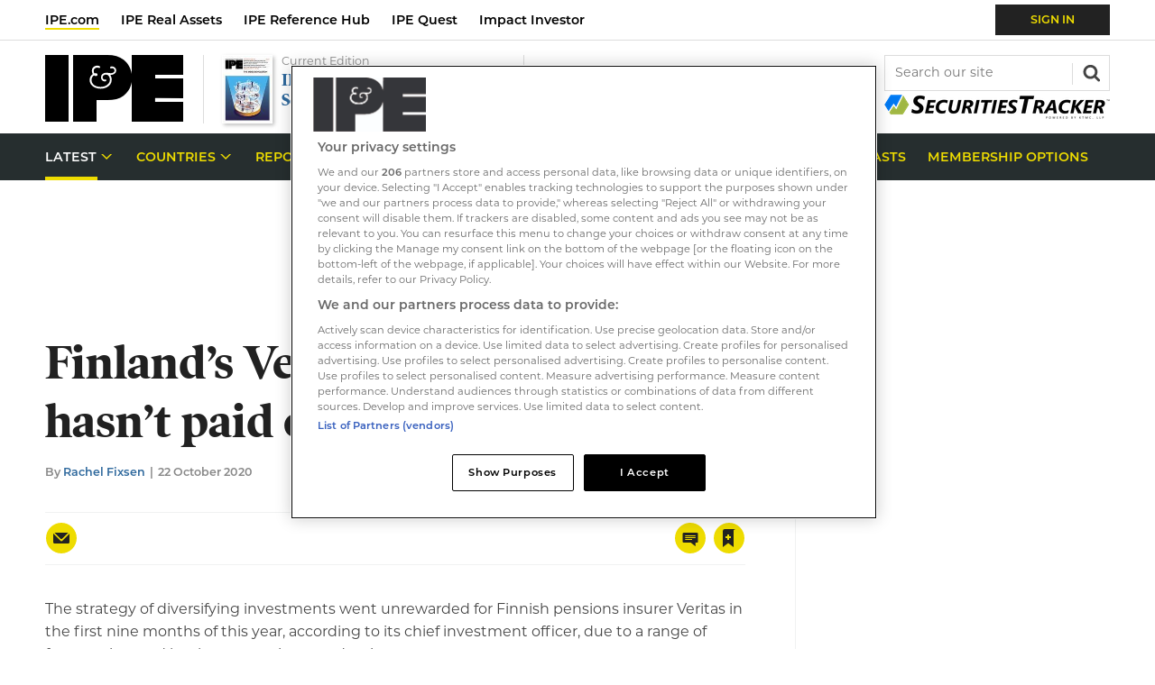

--- FILE ---
content_type: text/html
request_url: https://account.ipe.com/templatejs?partyId=0&cacheDate=1762732800000
body_size: 2036
content:
<!DOCTYPE html>
<html lang="en">
<head>
	<meta charset="utf-8" />
	<title>Not a bot</title>
	<meta name="description" content="" />
	<meta name="keywords" content="" />
	<meta name="viewport" content="width=device-width, initial-scale=1" />
	<link rel="shortcut icon" href="/client/graphics/favicon.ico" type="image/vnd.microsoft.icon" />
	<link rel="icon" href="/client/graphics/favicon.ico" />

	<!--[if IE 7]><link rel="stylesheet" href="/client/css/ie7.css" type="text/css" media="screen" /><![endif]-->
	<!--[if IE 8]><link rel="stylesheet" href="/client/css/ie8.css" type="text/css" media="screen" /><![endif]-->
	<link href="/client/css/print.css" rel="stylesheet" type="text/css" media="print" />

    	<style>
             *{-webkit-box-sizing:border-box;-moz-box-sizing:border-box;box-sizing:border-box;-webkit-text-size-adjust:100%}html{font-size:100%}body,html{height:100%;margin:0;padding:0}body{color:#444;font-family:Arial,sans-serif}blockquote,dd,dl,dt,fieldset,form,h1,h2,h3,h4,h5,h6,img,legend,li,ol,p,ul{margin:0;padding:0;list-style:none;border:0 none}h1,h2,h3,h4,h5,h6{clear:both;padding:0 0 8px}h1{color:#525252;font-size:3.25em;line-height:1.15;padding:0 0 16px;font-weight:400;margin-bottom:40px}p{font-size:1.4em;line-height:1.4286;padding:0 0 30px}a{color:#178abb;text-decoration:none}a:visited{color:#178abb;text-decoration:none}a:hover{text-decoration:underline}ol,ul{margin:0 0 16px}li{list-style-type:disc;font-size:1.4em;margin:0 0 30px 20px}li:last-child{margin:0 0 40px 20px}.mast{margin:0 0 30px}.centreContent{clear:both}.centreContent:after{clear:both;content:"";display:table}#wrapper{margin:auto;overflow:hidden;padding:165px 20px 20px 20px;position:relative;max-width:1280px}#wrapper:after{clear:both;content:"";display:table}.rightColumn{float:right;margin:0 0 100px;width:31.91489%}.centreColumn{float:left;margin:0 0 100px;width:65.95745%}.error.generic .footer,.error.generic .mast,.error.scheduled .footer,.error.scheduled .mast{display:none}.error .centreColumn{width:100%}.error .title{display:none}.error .rightColumn{display:none}.button,button{background-color:#438e3d;-webkit-border-radius:4px;-moz-border-radius:4px;-ms-border-radius:4px;border-radius:4px;color:#fff;cursor:pointer;font-size:1.2em;font-weight:700;line-height:1;margin-right:9px;padding:20px 34px;text-align:center;border:0;white-space:nowrap}.button:focus,.button:hover,button:focus,button:hover{background-color:#308129;text-decoration:none}a.button:active,button:active{background-color:#438e3d;text-decoration:none}button::-moz-focus-inner{border:0;padding:0}.button.disabled:focus,.button.disabled:hover,button[disabled]:hover{cursor:default;text-shadow:none}.buttons p{clear:none;display:inline;font-size:1.2em;margin:4px 3px 0 0;padding:0}.valid-message+button,.validation-advice+button,input+button,input~span>button{margin-left:10px}
	   </style>

</head>

<body class="error scheduled ">
    <script src="https://www.google.com/recaptcha/api.js" async defer></script>

    <script type="text/javascript">
        function recaptcha_callback() {
            var frm = document.getElementById("simpleCaptchaForm");
            frm.submit();
        }

        (function () {
            window.addEventListener('DOMContentLoaded', function () {
                var params = getSearchParameters();
                var redir = params.captchaRedirectTo;
                redir = decodeURIComponent(redir);

                if (params.ck) {
                    var gcdiv = document.getElementsByClassName("g-recaptcha");
                    gcdiv[0].setAttribute("data-sitekey", params.ck)
                }
                if (params.cxid) {
                    var gcxsrf = document.getElementById("__CaptchaAntiXsrfToken");
                    gcxsrf.value = params.cxid;
                }

                var url = window.location.href;
                var arr = url.split("/");
                var frm = document.getElementById("simpleCaptchaForm");
                frm.action = arr[0] + "//" + arr[2] + redir;
        }, false);

            function getSearchParameters() {
                var prmstr = window.location.search.substr(1);
                return prmstr != null && prmstr != "" ? transformToAssocArray(prmstr) : {};
            }

            function transformToAssocArray(prmstr) {
                var params = {};
                var prmarr = prmstr.split("&");
                for (var i = 0; i < prmarr.length; i++) {
                    var tmparr = prmarr[i].split("=");
                    params[tmparr[0]] = tmparr[1];
                }
                return params;
            }

           
        })();
    </script>

    <div id="wrapper">
        <div class="mast">
            <div id="bannerPrint"></div>
        </div>
        <div class="centreColumn">
            <div class="title"></div>
            <div class="centreContent">
                <div class="errorWrapper">
                    <h1>Pardon Our Interruption</h1>
                    <p> Your browsing behaviour is unusual and we need to check you are a human, not a robot. This could be because:  </p>

                    <ul>
                        <li>  Your browsing speed is exceptionally fast.    </li>
                        <li>  You’ve disabled your browser's cookies.  </li>
                        <li>    You’ve disabled JavaScript in your browser or are using a third-party plugin, such as Ghostery or NoScript. </li>
                    </ul>

                    <p class="innstructions"> <strong> Please confirm you are a human to access the site, by clicking the button below.</strong>  </p>
                    <div>
                        <form id="simpleCaptchaForm" action="?" method="POST">
                            <div class="g-recaptcha" data-callback="recaptcha_callback" data-sitekey="no-key"></div>
                            <input type="hidden" id="__CaptchaAntiXsrfToken" name="__CaptchaAntiXsrfToken" value="novalue" />
                        </form>
                    </div>
                </div>
            </div>
        </div>
        <div class="rightColumn"></div>
    </div>
<script type="text/javascript" src="/_Incapsula_Resource?SWJIYLWA=719d34d31c8e3a6e6fffd425f7e032f3&ns=2&cb=2127640550" async></script></body>
</html>



--- FILE ---
content_type: text/html; charset=utf-8
request_url: https://www.google.com/recaptcha/api2/aframe
body_size: 267
content:
<!DOCTYPE HTML><html><head><meta http-equiv="content-type" content="text/html; charset=UTF-8"></head><body><script nonce="OiuazD1DFjDA4Qo3w0I77g">/** Anti-fraud and anti-abuse applications only. See google.com/recaptcha */ try{var clients={'sodar':'https://pagead2.googlesyndication.com/pagead/sodar?'};window.addEventListener("message",function(a){try{if(a.source===window.parent){var b=JSON.parse(a.data);var c=clients[b['id']];if(c){var d=document.createElement('img');d.src=c+b['params']+'&rc='+(localStorage.getItem("rc::a")?sessionStorage.getItem("rc::b"):"");window.document.body.appendChild(d);sessionStorage.setItem("rc::e",parseInt(sessionStorage.getItem("rc::e")||0)+1);localStorage.setItem("rc::h",'1762796933978');}}}catch(b){}});window.parent.postMessage("_grecaptcha_ready", "*");}catch(b){}</script></body></html>

--- FILE ---
content_type: image/svg+xml
request_url: https://d3ese01zxankcs.cloudfront.net/Pictures/web/i/a/v/ipefooterlogo_842806.svgz
body_size: 978
content:
<svg xmlns="http://www.w3.org/2000/svg" xmlns:xlink="http://www.w3.org/1999/xlink" width="100" height="48.276" viewBox="0 0 100 48.276">
  <defs>
    <clipPath id="clip-path">
      <rect width="100" height="48.276" fill="none"/>
    </clipPath>
  </defs>
  <g id="footer-logo" clip-path="url(#clip-path)">
    <rect id="Rectangle_1489" data-name="Rectangle 1489" width="13.517" height="48.276" fill="#fff"/>
    <path id="Path_1574" data-name="Path 1574" d="M113.444,14.69V0H73.479l-.073,13.31a14.611,14.611,0,0,0-5.678-9.862C64.6,1.172,60.448,0,55.28,0H29V48.276H46.981V32.827h8.3c5.1,0,9.245-1.1,12.375-3.379a14.012,14.012,0,0,0,5.678-9.586l-.146,28.414h40.257V33.448H91.533V30.965h21.912V17.172H91.533V14.69h21.912ZM61.9,13.172a3.1,3.1,0,0,1-1.383,1.1,4.977,4.977,0,0,1-2.111.414,2.877,2.877,0,0,1-.728-.069,5.274,5.274,0,0,1,.874,1.517,7.125,7.125,0,0,1,.291,1.724,5.107,5.107,0,0,1-1.092,3.172A7.12,7.12,0,0,1,54.7,23.241a11.261,11.261,0,0,1-4.441.828,12.138,12.138,0,0,1-4.3-.759,6.835,6.835,0,0,1-2.912-2.069,4.9,4.9,0,0,1-1.019-2.966,4.04,4.04,0,0,1,.728-2.483,5.091,5.091,0,0,1,1.82-1.655,3.315,3.315,0,0,1-.8-2.345A2.961,2.961,0,0,1,44.87,9.379a4.207,4.207,0,0,1,2.839-.9,2.483,2.483,0,0,1,1.747.483v1.241c-.364-.138-.655-.276-.874-.345a3.439,3.439,0,0,0-.874-.069,2.689,2.689,0,0,0-1.893.621,2.173,2.173,0,0,0-.655,1.655,2.646,2.646,0,0,0,.51,1.655,5.653,5.653,0,0,1,1.383-.207c.874,0,1.31.345,1.31.966a.78.78,0,0,1-.291.69,1.369,1.369,0,0,1-.8.276,5.651,5.651,0,0,1-.874-.138l-.874-.414a2.516,2.516,0,0,0-1.456,1.241,4.255,4.255,0,0,0-.51,1.931,4.04,4.04,0,0,0,.874,2.552,5.836,5.836,0,0,0,2.475,1.655,9.8,9.8,0,0,0,3.64.552,12.147,12.147,0,0,0,3.64-.552,6.3,6.3,0,0,0,2.621-1.724,3.952,3.952,0,0,0,.946-2.69,3.551,3.551,0,0,0-.8-2.345,2.951,2.951,0,0,0-2.33-.9,3.048,3.048,0,0,0-1.893.552,1.664,1.664,0,0,0-.655,1.31,1.119,1.119,0,0,0,.364.966h1.674v.483a.721.721,0,0,1-.364.276,1.407,1.407,0,0,1-.51.138,1.971,1.971,0,0,1-1.674-.69,2.38,2.38,0,0,1-.582-1.586A2.5,2.5,0,0,1,52.077,14a4.575,4.575,0,0,1,2.839-.828c.364,0,.946.069,1.674.138s1.31.138,1.747.138a4.317,4.317,0,0,0,2.257-.552,1.506,1.506,0,0,0,.8-1.379,1.336,1.336,0,0,0-.291-.9A1.393,1.393,0,0,0,60.448,10H58.483V9.241a1.312,1.312,0,0,1,1.092-.414,2.83,2.83,0,0,1,2.038.828,2.546,2.546,0,0,1,.874,1.931A3.814,3.814,0,0,1,61.9,13.172Z" transform="translate(-13.444)" fill="#fff"/>
  </g>
</svg>


--- FILE ---
content_type: text/plain; charset=utf-8
request_url: https://events.getsitectrl.com/api/v1/events
body_size: 558
content:
{"id":"669bb8a2d831c0b8","user_id":"669bb8a2d83c80f6","time":1762796931936,"token":"1762796931.998f549ef762733cddba48b11bdd7a0f.146be4c200debad3571dd3c013aa9949","geo":{"ip":"3.141.103.154","geopath":"147015:147763:220321:","geoname_id":4509177,"longitude":-83.0061,"latitude":39.9625,"postal_code":"43215","city":"Columbus","region":"Ohio","state_code":"OH","country":"United States","country_code":"US","timezone":"America/New_York"},"ua":{"platform":"Desktop","os":"Mac OS","os_family":"Mac OS X","os_version":"10.15.7","browser":"Other","browser_family":"ClaudeBot","browser_version":"1.0","device":"Spider","device_brand":"Spider","device_model":"Desktop"},"utm":{}}